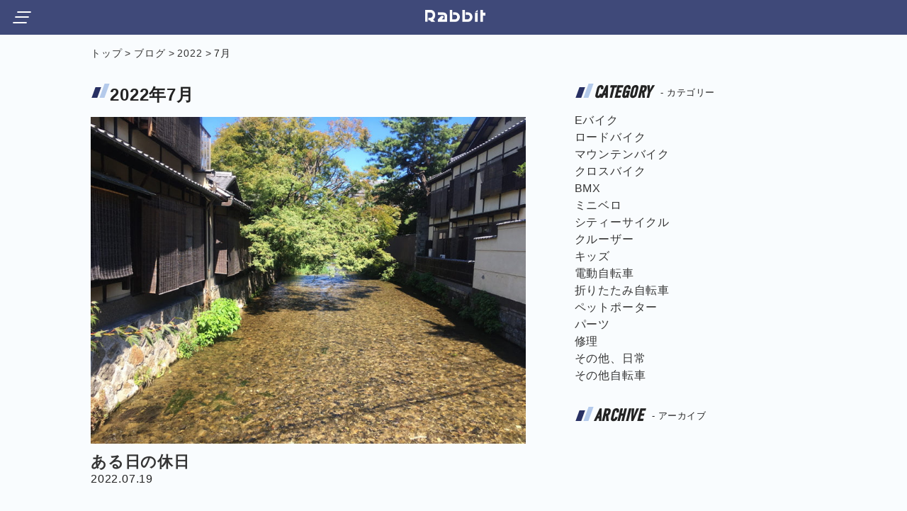

--- FILE ---
content_type: text/html; charset=UTF-8
request_url: https://csrabbit.com/blog/2022/07/
body_size: 10168
content:
<!DOCTYPE html>
<html lang="ja">
<head>
<!-- Global site tag (gtag.js) - Google Analytics -->
<script async src="https://www.googletagmanager.com/gtag/js?id=G-DKJT5C5YVD"></script>
<script>
window.dataLayer = window.dataLayer || [];
function gtag(){dataLayer.push(arguments);}
gtag('js', new Date());
gtag('config', 'G-DKJT5C5YVD');
</script>
<meta charset="UTF-8">
<meta name="viewport" content="width=device-width, initial-scale=1.0">
<link href="https://csrabbit.com/css/style.css" rel="stylesheet">
<link href="https://csrabbit.com/css/reset.css" rel="stylesheet">
<link href="https://csrabbit.com/blog/wp-content/themes/csrabbit/style.css" rel="stylesheet">
<link rel="stylesheet" href="https://use.typekit.net/tty0tik.css">
<script src="https://code.jquery.com/jquery-3.3.1.js"></script>
<script src="https://kit.fontawesome.com/c5c6df83c4.js" crossorigin="anonymous"></script>
<meta name='robots' content='max-image-preview:large' />
<link rel='dns-prefetch' href='//www.google.com' />
<style id='wp-img-auto-sizes-contain-inline-css' type='text/css'>
img:is([sizes=auto i],[sizes^="auto," i]){contain-intrinsic-size:3000px 1500px}
/*# sourceURL=wp-img-auto-sizes-contain-inline-css */
</style>
<style id='wp-emoji-styles-inline-css' type='text/css'>

	img.wp-smiley, img.emoji {
		display: inline !important;
		border: none !important;
		box-shadow: none !important;
		height: 1em !important;
		width: 1em !important;
		margin: 0 0.07em !important;
		vertical-align: -0.1em !important;
		background: none !important;
		padding: 0 !important;
	}
/*# sourceURL=wp-emoji-styles-inline-css */
</style>
<style id='wp-block-library-inline-css' type='text/css'>
:root{--wp-block-synced-color:#7a00df;--wp-block-synced-color--rgb:122,0,223;--wp-bound-block-color:var(--wp-block-synced-color);--wp-editor-canvas-background:#ddd;--wp-admin-theme-color:#007cba;--wp-admin-theme-color--rgb:0,124,186;--wp-admin-theme-color-darker-10:#006ba1;--wp-admin-theme-color-darker-10--rgb:0,107,160.5;--wp-admin-theme-color-darker-20:#005a87;--wp-admin-theme-color-darker-20--rgb:0,90,135;--wp-admin-border-width-focus:2px}@media (min-resolution:192dpi){:root{--wp-admin-border-width-focus:1.5px}}.wp-element-button{cursor:pointer}:root .has-very-light-gray-background-color{background-color:#eee}:root .has-very-dark-gray-background-color{background-color:#313131}:root .has-very-light-gray-color{color:#eee}:root .has-very-dark-gray-color{color:#313131}:root .has-vivid-green-cyan-to-vivid-cyan-blue-gradient-background{background:linear-gradient(135deg,#00d084,#0693e3)}:root .has-purple-crush-gradient-background{background:linear-gradient(135deg,#34e2e4,#4721fb 50%,#ab1dfe)}:root .has-hazy-dawn-gradient-background{background:linear-gradient(135deg,#faaca8,#dad0ec)}:root .has-subdued-olive-gradient-background{background:linear-gradient(135deg,#fafae1,#67a671)}:root .has-atomic-cream-gradient-background{background:linear-gradient(135deg,#fdd79a,#004a59)}:root .has-nightshade-gradient-background{background:linear-gradient(135deg,#330968,#31cdcf)}:root .has-midnight-gradient-background{background:linear-gradient(135deg,#020381,#2874fc)}:root{--wp--preset--font-size--normal:16px;--wp--preset--font-size--huge:42px}.has-regular-font-size{font-size:1em}.has-larger-font-size{font-size:2.625em}.has-normal-font-size{font-size:var(--wp--preset--font-size--normal)}.has-huge-font-size{font-size:var(--wp--preset--font-size--huge)}.has-text-align-center{text-align:center}.has-text-align-left{text-align:left}.has-text-align-right{text-align:right}.has-fit-text{white-space:nowrap!important}#end-resizable-editor-section{display:none}.aligncenter{clear:both}.items-justified-left{justify-content:flex-start}.items-justified-center{justify-content:center}.items-justified-right{justify-content:flex-end}.items-justified-space-between{justify-content:space-between}.screen-reader-text{border:0;clip-path:inset(50%);height:1px;margin:-1px;overflow:hidden;padding:0;position:absolute;width:1px;word-wrap:normal!important}.screen-reader-text:focus{background-color:#ddd;clip-path:none;color:#444;display:block;font-size:1em;height:auto;left:5px;line-height:normal;padding:15px 23px 14px;text-decoration:none;top:5px;width:auto;z-index:100000}html :where(.has-border-color){border-style:solid}html :where([style*=border-top-color]){border-top-style:solid}html :where([style*=border-right-color]){border-right-style:solid}html :where([style*=border-bottom-color]){border-bottom-style:solid}html :where([style*=border-left-color]){border-left-style:solid}html :where([style*=border-width]){border-style:solid}html :where([style*=border-top-width]){border-top-style:solid}html :where([style*=border-right-width]){border-right-style:solid}html :where([style*=border-bottom-width]){border-bottom-style:solid}html :where([style*=border-left-width]){border-left-style:solid}html :where(img[class*=wp-image-]){height:auto;max-width:100%}:where(figure){margin:0 0 1em}html :where(.is-position-sticky){--wp-admin--admin-bar--position-offset:var(--wp-admin--admin-bar--height,0px)}@media screen and (max-width:600px){html :where(.is-position-sticky){--wp-admin--admin-bar--position-offset:0px}}

/*# sourceURL=wp-block-library-inline-css */
</style><style id='global-styles-inline-css' type='text/css'>
:root{--wp--preset--aspect-ratio--square: 1;--wp--preset--aspect-ratio--4-3: 4/3;--wp--preset--aspect-ratio--3-4: 3/4;--wp--preset--aspect-ratio--3-2: 3/2;--wp--preset--aspect-ratio--2-3: 2/3;--wp--preset--aspect-ratio--16-9: 16/9;--wp--preset--aspect-ratio--9-16: 9/16;--wp--preset--color--black: #000000;--wp--preset--color--cyan-bluish-gray: #abb8c3;--wp--preset--color--white: #ffffff;--wp--preset--color--pale-pink: #f78da7;--wp--preset--color--vivid-red: #cf2e2e;--wp--preset--color--luminous-vivid-orange: #ff6900;--wp--preset--color--luminous-vivid-amber: #fcb900;--wp--preset--color--light-green-cyan: #7bdcb5;--wp--preset--color--vivid-green-cyan: #00d084;--wp--preset--color--pale-cyan-blue: #8ed1fc;--wp--preset--color--vivid-cyan-blue: #0693e3;--wp--preset--color--vivid-purple: #9b51e0;--wp--preset--gradient--vivid-cyan-blue-to-vivid-purple: linear-gradient(135deg,rgb(6,147,227) 0%,rgb(155,81,224) 100%);--wp--preset--gradient--light-green-cyan-to-vivid-green-cyan: linear-gradient(135deg,rgb(122,220,180) 0%,rgb(0,208,130) 100%);--wp--preset--gradient--luminous-vivid-amber-to-luminous-vivid-orange: linear-gradient(135deg,rgb(252,185,0) 0%,rgb(255,105,0) 100%);--wp--preset--gradient--luminous-vivid-orange-to-vivid-red: linear-gradient(135deg,rgb(255,105,0) 0%,rgb(207,46,46) 100%);--wp--preset--gradient--very-light-gray-to-cyan-bluish-gray: linear-gradient(135deg,rgb(238,238,238) 0%,rgb(169,184,195) 100%);--wp--preset--gradient--cool-to-warm-spectrum: linear-gradient(135deg,rgb(74,234,220) 0%,rgb(151,120,209) 20%,rgb(207,42,186) 40%,rgb(238,44,130) 60%,rgb(251,105,98) 80%,rgb(254,248,76) 100%);--wp--preset--gradient--blush-light-purple: linear-gradient(135deg,rgb(255,206,236) 0%,rgb(152,150,240) 100%);--wp--preset--gradient--blush-bordeaux: linear-gradient(135deg,rgb(254,205,165) 0%,rgb(254,45,45) 50%,rgb(107,0,62) 100%);--wp--preset--gradient--luminous-dusk: linear-gradient(135deg,rgb(255,203,112) 0%,rgb(199,81,192) 50%,rgb(65,88,208) 100%);--wp--preset--gradient--pale-ocean: linear-gradient(135deg,rgb(255,245,203) 0%,rgb(182,227,212) 50%,rgb(51,167,181) 100%);--wp--preset--gradient--electric-grass: linear-gradient(135deg,rgb(202,248,128) 0%,rgb(113,206,126) 100%);--wp--preset--gradient--midnight: linear-gradient(135deg,rgb(2,3,129) 0%,rgb(40,116,252) 100%);--wp--preset--font-size--small: 13px;--wp--preset--font-size--medium: 20px;--wp--preset--font-size--large: 36px;--wp--preset--font-size--x-large: 42px;--wp--preset--spacing--20: 0.44rem;--wp--preset--spacing--30: 0.67rem;--wp--preset--spacing--40: 1rem;--wp--preset--spacing--50: 1.5rem;--wp--preset--spacing--60: 2.25rem;--wp--preset--spacing--70: 3.38rem;--wp--preset--spacing--80: 5.06rem;--wp--preset--shadow--natural: 6px 6px 9px rgba(0, 0, 0, 0.2);--wp--preset--shadow--deep: 12px 12px 50px rgba(0, 0, 0, 0.4);--wp--preset--shadow--sharp: 6px 6px 0px rgba(0, 0, 0, 0.2);--wp--preset--shadow--outlined: 6px 6px 0px -3px rgb(255, 255, 255), 6px 6px rgb(0, 0, 0);--wp--preset--shadow--crisp: 6px 6px 0px rgb(0, 0, 0);}:where(.is-layout-flex){gap: 0.5em;}:where(.is-layout-grid){gap: 0.5em;}body .is-layout-flex{display: flex;}.is-layout-flex{flex-wrap: wrap;align-items: center;}.is-layout-flex > :is(*, div){margin: 0;}body .is-layout-grid{display: grid;}.is-layout-grid > :is(*, div){margin: 0;}:where(.wp-block-columns.is-layout-flex){gap: 2em;}:where(.wp-block-columns.is-layout-grid){gap: 2em;}:where(.wp-block-post-template.is-layout-flex){gap: 1.25em;}:where(.wp-block-post-template.is-layout-grid){gap: 1.25em;}.has-black-color{color: var(--wp--preset--color--black) !important;}.has-cyan-bluish-gray-color{color: var(--wp--preset--color--cyan-bluish-gray) !important;}.has-white-color{color: var(--wp--preset--color--white) !important;}.has-pale-pink-color{color: var(--wp--preset--color--pale-pink) !important;}.has-vivid-red-color{color: var(--wp--preset--color--vivid-red) !important;}.has-luminous-vivid-orange-color{color: var(--wp--preset--color--luminous-vivid-orange) !important;}.has-luminous-vivid-amber-color{color: var(--wp--preset--color--luminous-vivid-amber) !important;}.has-light-green-cyan-color{color: var(--wp--preset--color--light-green-cyan) !important;}.has-vivid-green-cyan-color{color: var(--wp--preset--color--vivid-green-cyan) !important;}.has-pale-cyan-blue-color{color: var(--wp--preset--color--pale-cyan-blue) !important;}.has-vivid-cyan-blue-color{color: var(--wp--preset--color--vivid-cyan-blue) !important;}.has-vivid-purple-color{color: var(--wp--preset--color--vivid-purple) !important;}.has-black-background-color{background-color: var(--wp--preset--color--black) !important;}.has-cyan-bluish-gray-background-color{background-color: var(--wp--preset--color--cyan-bluish-gray) !important;}.has-white-background-color{background-color: var(--wp--preset--color--white) !important;}.has-pale-pink-background-color{background-color: var(--wp--preset--color--pale-pink) !important;}.has-vivid-red-background-color{background-color: var(--wp--preset--color--vivid-red) !important;}.has-luminous-vivid-orange-background-color{background-color: var(--wp--preset--color--luminous-vivid-orange) !important;}.has-luminous-vivid-amber-background-color{background-color: var(--wp--preset--color--luminous-vivid-amber) !important;}.has-light-green-cyan-background-color{background-color: var(--wp--preset--color--light-green-cyan) !important;}.has-vivid-green-cyan-background-color{background-color: var(--wp--preset--color--vivid-green-cyan) !important;}.has-pale-cyan-blue-background-color{background-color: var(--wp--preset--color--pale-cyan-blue) !important;}.has-vivid-cyan-blue-background-color{background-color: var(--wp--preset--color--vivid-cyan-blue) !important;}.has-vivid-purple-background-color{background-color: var(--wp--preset--color--vivid-purple) !important;}.has-black-border-color{border-color: var(--wp--preset--color--black) !important;}.has-cyan-bluish-gray-border-color{border-color: var(--wp--preset--color--cyan-bluish-gray) !important;}.has-white-border-color{border-color: var(--wp--preset--color--white) !important;}.has-pale-pink-border-color{border-color: var(--wp--preset--color--pale-pink) !important;}.has-vivid-red-border-color{border-color: var(--wp--preset--color--vivid-red) !important;}.has-luminous-vivid-orange-border-color{border-color: var(--wp--preset--color--luminous-vivid-orange) !important;}.has-luminous-vivid-amber-border-color{border-color: var(--wp--preset--color--luminous-vivid-amber) !important;}.has-light-green-cyan-border-color{border-color: var(--wp--preset--color--light-green-cyan) !important;}.has-vivid-green-cyan-border-color{border-color: var(--wp--preset--color--vivid-green-cyan) !important;}.has-pale-cyan-blue-border-color{border-color: var(--wp--preset--color--pale-cyan-blue) !important;}.has-vivid-cyan-blue-border-color{border-color: var(--wp--preset--color--vivid-cyan-blue) !important;}.has-vivid-purple-border-color{border-color: var(--wp--preset--color--vivid-purple) !important;}.has-vivid-cyan-blue-to-vivid-purple-gradient-background{background: var(--wp--preset--gradient--vivid-cyan-blue-to-vivid-purple) !important;}.has-light-green-cyan-to-vivid-green-cyan-gradient-background{background: var(--wp--preset--gradient--light-green-cyan-to-vivid-green-cyan) !important;}.has-luminous-vivid-amber-to-luminous-vivid-orange-gradient-background{background: var(--wp--preset--gradient--luminous-vivid-amber-to-luminous-vivid-orange) !important;}.has-luminous-vivid-orange-to-vivid-red-gradient-background{background: var(--wp--preset--gradient--luminous-vivid-orange-to-vivid-red) !important;}.has-very-light-gray-to-cyan-bluish-gray-gradient-background{background: var(--wp--preset--gradient--very-light-gray-to-cyan-bluish-gray) !important;}.has-cool-to-warm-spectrum-gradient-background{background: var(--wp--preset--gradient--cool-to-warm-spectrum) !important;}.has-blush-light-purple-gradient-background{background: var(--wp--preset--gradient--blush-light-purple) !important;}.has-blush-bordeaux-gradient-background{background: var(--wp--preset--gradient--blush-bordeaux) !important;}.has-luminous-dusk-gradient-background{background: var(--wp--preset--gradient--luminous-dusk) !important;}.has-pale-ocean-gradient-background{background: var(--wp--preset--gradient--pale-ocean) !important;}.has-electric-grass-gradient-background{background: var(--wp--preset--gradient--electric-grass) !important;}.has-midnight-gradient-background{background: var(--wp--preset--gradient--midnight) !important;}.has-small-font-size{font-size: var(--wp--preset--font-size--small) !important;}.has-medium-font-size{font-size: var(--wp--preset--font-size--medium) !important;}.has-large-font-size{font-size: var(--wp--preset--font-size--large) !important;}.has-x-large-font-size{font-size: var(--wp--preset--font-size--x-large) !important;}
/*# sourceURL=global-styles-inline-css */
</style>

<style id='classic-theme-styles-inline-css' type='text/css'>
/*! This file is auto-generated */
.wp-block-button__link{color:#fff;background-color:#32373c;border-radius:9999px;box-shadow:none;text-decoration:none;padding:calc(.667em + 2px) calc(1.333em + 2px);font-size:1.125em}.wp-block-file__button{background:#32373c;color:#fff;text-decoration:none}
/*# sourceURL=/wp-includes/css/classic-themes.min.css */
</style>
<link rel="https://api.w.org/" href="https://csrabbit.com/blog/wp-json/" /><link rel="EditURI" type="application/rsd+xml" title="RSD" href="https://csrabbit.com/blog/xmlrpc.php?rsd" />
<meta name="generator" content="WordPress 6.9" />
<link rel="icon" href="https://csrabbit.com/blog/wp-content/uploads/2021/02/cropped-icon-512x512-1-32x32.png" sizes="32x32" />
<link rel="icon" href="https://csrabbit.com/blog/wp-content/uploads/2021/02/cropped-icon-512x512-1-192x192.png" sizes="192x192" />
<link rel="apple-touch-icon" href="https://csrabbit.com/blog/wp-content/uploads/2021/02/cropped-icon-512x512-1-180x180.png" />
<meta name="msapplication-TileImage" content="https://csrabbit.com/blog/wp-content/uploads/2021/02/cropped-icon-512x512-1-270x270.png" />
</head>
<body class="blog-body"><header class="header">
<div class="header_inner">
<div id="open_nav">
<div class="toggle">
<span class="menu_top"></span>
<span class="menu_mid"></span>
<span class="menu_btm"></span>
</div>
</div>
<h1 class="logo"><a href="/">宝塚市小林にある自転車屋サイクルショップ ラビット</a></h1>
<div class="space"></div>
</div>
<!--<div class="breaking_news"><p>【お盆休み】8/11~8/13まで臨時休業致します</p></div>-->
<nav id="nav">
<ul class="hidden">
<li><a href="https://csrabbit.com/sec_aboutus.php">ABOUT US<br><span>ラビットについて</span></a></li>
<li><a href="https://csrabbit.com/sec_staff.php">STAFF INTRODUCTION<br><span>スタッフ紹介</span></a></li>
<li><a href="https://csrabbit.com/blog">BLOG<br><span>ブログ</span></a></li>
<li><a href="https://csrabbit.com/sec_bikes.php">BIKES<br><span>在庫一覧</span></a></li>
<li><a href="https://csrabbit.com/sec_build.php">BUILD A BIKE<br><span>組み立てについて</span></a></li>
<li><a href="https://csrabbit.com/sec_location.php">LOCATION<br><span>店舗情報</span></a></li>
</ul>
</nav>
</header>




<section id="blog-archive"><div class="sec_wrap">
<div class="bread"><ul itemscope itemtype="https://schema.org/BreadcrumbList" class="breadcrumbs"><li><a href="https://csrabbit.com/">トップ</a></li><li itemprop="itemListElement" itemscope itemtype="https://schema.org/ListItem"><a itemprop="item" href="https://csrabbit.com/blog/"><span itemprop="name">ブログ</span></a><meta itemprop="position" content="1" /></li><li itemprop="itemListElement" itemscope itemtype="https://schema.org/ListItem"><a itemprop="item" href="https://csrabbit.com/blog/2022/"><span itemprop="name">2022</span></a><meta itemprop="position" content="2" /></li><li itemprop="itemListElement" itemscope itemtype="https://schema.org/ListItem"><span itemprop="name">7月</span><meta itemprop="position" content="3" /></li></ul></nav>
</div>
<div class="blog-wrapper">
  <div class="blog-wrap">
    <div class="blog-set">
      <main class="main category">
        <section class="new-posts-top">
          <div class="new-post">
          <div class="blog-head-wrapper">
            <h2 class="blog-head blog-tit">2022年7月</h2>
          </div>
                      <a href="https://csrabbit.com/blog/off_220718/"><img src="https://csrabbit.com/blog/wp-content/uploads/2022/07/S__87736351.jpg" alt="ある日の休日" class="image"></a>
            <div class="post-content-wrap">
            <div class="blog-title-wrap">
              <a href="https://csrabbit.com/blog/off_220718/"><h3 class="blog-title">ある日の休日</h3></a>
              <p>2022.07.19</p>
            </div>
            <p></p>
            </div>
                        <a href="https://csrabbit.com/blog/giant-idiom-2-red/"><img src="https://csrabbit.com/blog/wp-content/uploads/2022/07/S__194068531.jpg" alt="GIANT IDIOM 2 / ジャイアント イディオム 2 レッド" class="image"></a>
            <div class="post-content-wrap">
            <div class="blog-title-wrap">
              <a href="https://csrabbit.com/blog/giant-idiom-2-red/"><h3 class="blog-title">GIANT IDIOM 2 / ジャイアント イディオム 2 レッド</h3></a>
              <p>2022.07.17</p>
            </div>
            <p>高い走行性能で「小径ロードバイク」というジャンルを確立した「イディオム」シリーズの第２世代！ GIA <a class="read-more" href="https://csrabbit.com/blog/giant-idiom-2-red/"> &#8230;もっと読む</a></p>
            </div>
                        <a href="https://csrabbit.com/blog/giant-escape-r3-s-size-2/"><img src="https://csrabbit.com/blog/wp-content/uploads/2022/07/giant_escape_r3_1.jpg" alt="GIANT ESCAPE R3 S size / ジャイアント エスケープ R3 Sサイズ" class="image"></a>
            <div class="post-content-wrap">
            <div class="blog-title-wrap">
              <a href="https://csrabbit.com/blog/giant-escape-r3-s-size-2/"><h3 class="blog-title">GIANT ESCAPE R3 S size / ジャイアント エスケープ R3 Sサイズ</h3></a>
              <p>2022.07.15</p>
            </div>
            <p>クロスバイクのベストセラー！ GIANT ESCAPE R3 S size / ジャイアント エスケ <a class="read-more" href="https://csrabbit.com/blog/giant-escape-r3-s-size-2/"> &#8230;もっと読む</a></p>
            </div>
                        <a href="https://csrabbit.com/blog/fantic-issimo/"><img src="https://csrabbit.com/blog/wp-content/uploads/2022/07/S__191692961.jpg" alt="FANTIC ISSIMO / ファンティック イッシモ" class="image"></a>
            <div class="post-content-wrap">
            <div class="blog-title-wrap">
              <a href="https://csrabbit.com/blog/fantic-issimo/"><h3 class="blog-title">FANTIC ISSIMO / ファンティック イッシモ</h3></a>
              <p>2022.07.02</p>
            </div>
            <p>BAFANG M500モーターから最大出力250w最大トルク８０Ｎm 低重心のアルミダイキャストフレ <a class="read-more" href="https://csrabbit.com/blog/fantic-issimo/"> &#8230;もっと読む</a></p>
            </div>
                        <a href="https://csrabbit.com/blog/yamaha-ypj-crosscore-rc/"><img src="https://csrabbit.com/blog/wp-content/uploads/2022/07/S__191692901.jpg" alt="YAMAHA YPJ CROSSCORE RC / ヤマハ YPJ クロスコア RC" class="image"></a>
            <div class="post-content-wrap">
            <div class="blog-title-wrap">
              <a href="https://csrabbit.com/blog/yamaha-ypj-crosscore-rc/"><h3 class="blog-title">YAMAHA YPJ CROSSCORE RC / ヤマハ YPJ クロスコア RC</h3></a>
              <p>2022.07.02</p>
            </div>
            <p>御成約車！ YAMAHA YPJ CROSSCORE RC / ヤマハ YPJ クロスコア RC ミ <a class="read-more" href="https://csrabbit.com/blog/yamaha-ypj-crosscore-rc/"> &#8230;もっと読む</a></p>
            </div>
                      </div>
        </section>
        <nav>
          <ul class="pager">
                              <li id="pagerNext" class="pager-next"><a href="https://csrabbit.com/blog/2022/07/page/2/" >NEXT ></a></li>
                    </ul>
        </nav>
      </main>
      <div class="sub-menu">
      <section class="cat">
  <div class="blog-head-wrapper"><h2 class="blog-head">CATEGORY<span class="blog-head-jp"> - カテゴリー</span></h2></div>
      <li id="nav_menu-2" class="widget widget_nav_menu"><div class="menu-cat-container"><ul id="menu-cat" class="menu"><li id="menu-item-643" class="menu-item menu-item-type-taxonomy menu-item-object-category menu-item-643"><a href="https://csrabbit.com/blog/category/ebike/">Eバイク</a></li>
<li id="menu-item-653" class="menu-item menu-item-type-taxonomy menu-item-object-category menu-item-653"><a href="https://csrabbit.com/blog/category/load/">ロードバイク</a></li>
<li id="menu-item-651" class="menu-item menu-item-type-taxonomy menu-item-object-category menu-item-651"><a href="https://csrabbit.com/blog/category/mtb/">マウンテンバイク</a></li>
<li id="menu-item-646" class="menu-item menu-item-type-taxonomy menu-item-object-category menu-item-646"><a href="https://csrabbit.com/blog/category/cross/">クロスバイク</a></li>
<li id="menu-item-642" class="menu-item menu-item-type-taxonomy menu-item-object-category menu-item-642"><a href="https://csrabbit.com/blog/category/bmx/">BMX</a></li>
<li id="menu-item-652" class="menu-item menu-item-type-taxonomy menu-item-object-category menu-item-652"><a href="https://csrabbit.com/blog/category/minivelo/">ミニベロ</a></li>
<li id="menu-item-647" class="menu-item menu-item-type-taxonomy menu-item-object-category menu-item-647"><a href="https://csrabbit.com/blog/category/city/">シティーサイクル</a></li>
<li id="menu-item-645" class="menu-item menu-item-type-taxonomy menu-item-object-category menu-item-645"><a href="https://csrabbit.com/blog/category/cruiser/">クルーザー</a></li>
<li id="menu-item-644" class="menu-item menu-item-type-taxonomy menu-item-object-category menu-item-644"><a href="https://csrabbit.com/blog/category/kids/">キッズ</a></li>
<li id="menu-item-878" class="menu-item menu-item-type-taxonomy menu-item-object-category menu-item-878"><a href="https://csrabbit.com/blog/category/electric-bicycle/">電動自転車</a></li>
<li id="menu-item-655" class="menu-item menu-item-type-taxonomy menu-item-object-category menu-item-655"><a href="https://csrabbit.com/blog/category/folding/">折りたたみ自転車</a></li>
<li id="menu-item-877" class="menu-item menu-item-type-taxonomy menu-item-object-category menu-item-877"><a href="https://csrabbit.com/blog/category/pet-porter/">ペットポーター</a></li>
<li id="menu-item-650" class="menu-item menu-item-type-taxonomy menu-item-object-category menu-item-650"><a href="https://csrabbit.com/blog/category/parts/">パーツ</a></li>
<li id="menu-item-654" class="menu-item menu-item-type-taxonomy menu-item-object-category menu-item-654"><a href="https://csrabbit.com/blog/category/repair/">修理</a></li>
<li id="menu-item-648" class="menu-item menu-item-type-taxonomy menu-item-object-category menu-item-648"><a href="https://csrabbit.com/blog/category/day/">その他、日常</a></li>
<li id="menu-item-649" class="menu-item menu-item-type-taxonomy menu-item-object-category menu-item-649"><a href="https://csrabbit.com/blog/category/others/">その他自転車</a></li>
</ul></div></li>
  </section>
<section class="archive">
  <div class="blog-head-wrapper"><h2 class="blog-head">ARCHIVE<span class="blog-head-jp"> - アーカイブ</span></h2></div>
      <ul class="menu">
          </ul>
  </section>      </div>
    </div>
  </div>
  </div>
</div>
</section>
<section>
<div class="location">
	<div class="location_inner">
	<div class="tit_wrapper js_fadein"><span class="tit"></span><h2 class="tit_location">LOCATION</h2></div>
	<iframe class="js_fadein" src="https://www.google.com/maps/embed?pb=!1m18!1m12!1m3!1d3276.715286508522!2d135.35671971523465!3d34.787942180412216!2m3!1f0!2f0!3f0!3m2!1i1024!2i768!4f13.1!3m3!1m2!1s0x6000f3f26ee43e39%3A0x4dd15f0cd0f577f5!2z44K144Kk44Kv44Or44K344On44OD44OX44O744Op44OT44OD44OI!5e0!3m2!1sja!2sjp!4v1601653905046!5m2!1sja!2sjp" width="400" height="500" frameborder="0" style="border:0;" allowfullscreen="" aria-hidden="false" tabindex="0"></iframe>
	<div class="desc_table">
	<div class="lcn_pc">
	<ul class="js_fadein">
	<li><address>〒665-0045</address></li>
	<li><address>兵庫県宝塚市光明町29-1</address></li>
	</ul>
	<table class="js_fadein">
	<tbody>
	<tr><td>営業時間</td><td class="td_rgt">10:00 - 19:00</td></tr>
	<tr><td>定休日</td><td class="td_rgt">火曜・水曜</td></tr>
	<tr><td>TEL</td><td class="td_rgt"><a href="tel:0797748709">0797-74-8709</a></td></tr>
	</tbody>
	</table>
	</div>
	<div class="lcn_pc">
	<p class="js_fadein">キャッシュレス決済対応</p>
	<p class="logo_marks js_fadein"><a href="https://paypay.ne.jp/"><img src="/images/paypay.png" alt="paypay"></a><a href="https://www.merpay.com/"><img src="/images/merpay.png" alt="merpay"></a><a href="https://aupay.wallet.auone.jp/"><img src="/images/aupay.png" alt="au pay"></a><a href="https://service.smt.docomo.ne.jp/keitai_payment/"><img src="/images/dharai.png" alt="d払い"></a></p>
	</div>
	</div>
	</div>
</div>
</section><section>
<div class="maker">
	<!-- <h2 class="tit_maker js_fadein">取扱メーカー</h2> -->
	<ul>
	<li class="js_fadein"><a href="https://cycle.panasonic.com/"><img src="/images/Panasonic_logo.jpg" alt="パナソニック 電動自転車"></a></li>
	<li class="js_fadein"><a href="https://www.yamaha-motor.co.jp/pas/"><img src="/images/yamaha_logo.jpg" alt="ヤマハ 電動自転車"></a></li>
	<li class="js_fadein"><a href="https://www.bscycle.co.jp/"><img src="/images/bridgestone_logo.jpg" alt="ブリヂストン 電動自転車"></a></li>
	<li class="js_fadein"><a href="https://www.miyatabike.com/"><img src="/images/miyata_logo.jpg" alt="ミヤタ eバイク"></a></li>
	<li class="js_fadein"><a href="https://www.maruishi-cycle.com/"><img src="/images/maruishi_logo.jpg" alt="マルイシサイクル"></a></li>
	<li class="js_fadein"><a href="https://www.giant.co.jp/"><img src="/images/giant_logo.jpg" alt="ジャイアント ロードバイク マウンテンバイク"></a></li>
	<li class="js_fadein"><a href="http://www.job-cycles.com/gios/index.html"><img src="/images/gios_logo.jpg" alt="ジオス"></a></li>
	<li class="js_fadein"><a href="http://www.job-cycles.com/basso/"><img src="/images/basso_logo.jpg" alt="バッソ"></a></li>
	<li class="js_fadein"><a href="https://www.riteway-jp.com/bicycle/gt/"><img src="/images/gt_logo.jpg" alt="ジーティー"></a></li>
	<li class="js_fadein"><a href="https://www.riteway-jp.com/bicycle/felt/"><img src="/images/felt_logo.jpg" alt="フェルト"></a></li>
	<li class="js_fadein"><a href="https://tsss.co.jp/web/"><img src="/images/testach_logo.jpg" alt="テスタッチ"></a></li>
	<li class="js_fadein"><a href="https://toyoframe.com/"><img src="/images/toyoframe_logo.jpg" alt="東洋フレーム"></a></li>
	<li class="js_fadein"><a href="https://www.eurosports.co.jp/index.html"><img src="/images/look_logo.jpg" alt="ルック"></a></li>
	<li class="js_fadein"><a href="https://www.khsjapan.com/"><img src="/images/khs_logo.jpg" alt="ケーエイチエス"></a></li>
	<li class="js_fadein"><a href="http://www.xds-japan.com/"><img src="/images/xds_logo.jpg" alt="エックスディーエス"></a></li>
	<li class="js_fadein"><a href="https://www.schwinn-jpn.com/"><img src="/images/schwinn_logo.jpg" alt="シュウィン"></a></li>
	<li class="js_fadein"><a href="http://araya-rinkai.jp/"><img src="/images/araya_logo.jpg" alt="アラヤ"></a></li>
	<li class="js_fadein"><a href="https://esr-bicycle.jp/"><img src="/images/esr_logo.jpg" alt="イーエスアール"></a></li>
	<li class="js_fadein"><a href="https://centurion-bikes.jp/"><img src="/images/centurion_logo.jpg" alt="センチュリオン"></a></li>
	<li class="js_fadein"><a href="http://www.raleigh.jp/"><img src="/images/raleigh_logo.jpg" alt="ラレー"></a></li>
	<li class="js_fadein"><a href="https://www.riteway-jp.com/bicycle/riteway/"><img src="/images/riteway.jpg" alt="ライトウェイ"></a></li>
	<li class="js_fadein"><a href="https://khodaa-bloom.com/"><img src="/images/khodaa_bloom_logo.jpg" alt="コーダーブルーム"></a></li>
	<li class="js_fadein"><a href="https://www.polygonbikes.com/"><img src="/images/polygon_logo.jpg" alt="ポリゴン"></a></li>
	<li class="js_fadein"><a href="https://fantic-ebike.jp/"><img src="/images/fantic_logo.jpg" alt="ファンティック"></a></li>
	<li class="js_fadein"><a href="https://www.benellibike.jp/"><img src="/images/benelli_logo.jpg" alt="ベネッリ"></a></li>
	<li class="js_fadein"><a href="https://jykkjapan.com/products/bmx-brand/motelworks/"><img src="/images/motel_logo.jpg" alt="モーテルワークス"></a></li>
	<li class="js_fadein"><a href="https://www.dahon.jp/"><img src="/images/dahon_logo.jpg" alt="ダホン"></a></li>
	<li class="js_fadein"><a href="https://tallorderbmx.com/"><img src="/images/tallorder_logo.jpg" alt="テールオーダー"></a></li>
	<li class="js_fadein"><a href="https://besv.jp/"><img src="/images/besv_logo.png" alt="ベスビー ジャパン"></a></li>
	<li></li>
	</ul>
	<p class="js_fadein">etc.</p>
</div>
</section><footer class="footer">
	<div class="inner js_fadein">
	<a href="/"><img src="/images/rabbit_logo.png" alt="cycleshop rabbit"></a>
	<ul>
		<li><a href="https://csrabbit.com/sec_aboutus.php">ラビットについて</a></li>
		<li><a href="https://csrabbit.com/sec_staff.php">スタッフ紹介</a></li>
		<li><a href="https://csrabbit.com/blog">ブログ</a></li>
		<li><a href="https://csrabbit.com/sec_repair.php">修理工賃</a></li>
		<li><a href="https://csrabbit.com/sec_build.php">組立てについて</a></li>
		<li><a href="https://csrabbit.com/sec_bikes.php">在庫一覧</a></li>
		<li><a href="https://csrabbit.com/sec_location.php">店舗情報</a></li>
	</ul>
	<p class="copyright">
		©︎ 2020 cycleshop Rabbit
	</p>
	</div>
</footer><script>
	$(document).ready(function(){
		$('#open_nav').on('click', function(){
			$('#nav ul').fadeToggle(300);
			$('#nav ul').toggleClass('hidden');
			$('.toggle').toggleClass('close_btn');
			$('.sns_btn li a').toggleClass('menu_sns');
		});
	});
</script>
<script>
	'use strict';
	function show() {
                    
  let element = document.getElementsByClassName('js_fadein');
  if(!element) return; 
                      
  let showTiming = window.innerHeight > 300 ? 200 : 80; 
  let scrollY = window.pageYOffset; 
  let windowH = window.innerHeight; 
                    
  for(let i=0;i<element.length;i++) { 
    let elemClientRect = element[i].getBoundingClientRect(); 
    let elemY = scrollY + elemClientRect.top; 
    if(scrollY + windowH - showTiming > elemY) {
      element[i].classList.add('is_show');
    } else if(scrollY + windowH < elemY) {

      element[i].classList.remove('is_show');
    }
  }
}
show();
window.addEventListener('scroll', show);
</script>
<script>
(function() {
  const image = document.querySelectorAll('.img-wrap');
  
  const observer = new IntersectionObserver(function(entries) {
    entries.forEach(function(entry) {
      if (entry.intersectionRatio > 0) {
        entry.target.classList.add('img-animation');
      } else {
        entry.target.classList.remove('img-animation');
      }
    });
  });
  
  Array.prototype.forEach.call(image, function(img) {
    observer.observe(img);
  });
})();
</script>
<noscript>
  <style>
    .jsfadein {
      opacity: 1;
      visibility: visible;
      transform: translateY(0px);
    }
  </style>
</noscript><script src="https://csrabbit.com/blog/wp-content/themes/csrabbit/myPager.js"></script>
<script type="speculationrules">
{"prefetch":[{"source":"document","where":{"and":[{"href_matches":"/blog/*"},{"not":{"href_matches":["/blog/wp-*.php","/blog/wp-admin/*","/blog/wp-content/uploads/*","/blog/wp-content/*","/blog/wp-content/plugins/*","/blog/wp-content/themes/csrabbit/*","/blog/*\\?(.+)"]}},{"not":{"selector_matches":"a[rel~=\"nofollow\"]"}},{"not":{"selector_matches":".no-prefetch, .no-prefetch a"}}]},"eagerness":"conservative"}]}
</script>
<script type="text/javascript" id="google-invisible-recaptcha-js-before">
/* <![CDATA[ */
var renderInvisibleReCaptcha = function() {

    for (var i = 0; i < document.forms.length; ++i) {
        var form = document.forms[i];
        var holder = form.querySelector('.inv-recaptcha-holder');

        if (null === holder) continue;
		holder.innerHTML = '';

         (function(frm){
			var cf7SubmitElm = frm.querySelector('.wpcf7-submit');
            var holderId = grecaptcha.render(holder,{
                'sitekey': '6Lc4k1gaAAAAAFzRiW6QA4V__mohOJzFqAyRMBeM', 'size': 'invisible', 'badge' : 'bottomright',
                'callback' : function (recaptchaToken) {
					if((null !== cf7SubmitElm) && (typeof jQuery != 'undefined')){jQuery(frm).submit();grecaptcha.reset(holderId);return;}
					 HTMLFormElement.prototype.submit.call(frm);
                },
                'expired-callback' : function(){grecaptcha.reset(holderId);}
            });

			if(null !== cf7SubmitElm && (typeof jQuery != 'undefined') ){
				jQuery(cf7SubmitElm).off('click').on('click', function(clickEvt){
					clickEvt.preventDefault();
					grecaptcha.execute(holderId);
				});
			}
			else
			{
				frm.onsubmit = function (evt){evt.preventDefault();grecaptcha.execute(holderId);};
			}


        })(form);
    }
};

//# sourceURL=google-invisible-recaptcha-js-before
/* ]]> */
</script>
<script type="text/javascript" async defer src="https://www.google.com/recaptcha/api.js?onload=renderInvisibleReCaptcha&amp;render=explicit" id="google-invisible-recaptcha-js"></script>
<script id="wp-emoji-settings" type="application/json">
{"baseUrl":"https://s.w.org/images/core/emoji/17.0.2/72x72/","ext":".png","svgUrl":"https://s.w.org/images/core/emoji/17.0.2/svg/","svgExt":".svg","source":{"concatemoji":"https://csrabbit.com/blog/wp-includes/js/wp-emoji-release.min.js?ver=6.9"}}
</script>
<script type="module">
/* <![CDATA[ */
/*! This file is auto-generated */
const a=JSON.parse(document.getElementById("wp-emoji-settings").textContent),o=(window._wpemojiSettings=a,"wpEmojiSettingsSupports"),s=["flag","emoji"];function i(e){try{var t={supportTests:e,timestamp:(new Date).valueOf()};sessionStorage.setItem(o,JSON.stringify(t))}catch(e){}}function c(e,t,n){e.clearRect(0,0,e.canvas.width,e.canvas.height),e.fillText(t,0,0);t=new Uint32Array(e.getImageData(0,0,e.canvas.width,e.canvas.height).data);e.clearRect(0,0,e.canvas.width,e.canvas.height),e.fillText(n,0,0);const a=new Uint32Array(e.getImageData(0,0,e.canvas.width,e.canvas.height).data);return t.every((e,t)=>e===a[t])}function p(e,t){e.clearRect(0,0,e.canvas.width,e.canvas.height),e.fillText(t,0,0);var n=e.getImageData(16,16,1,1);for(let e=0;e<n.data.length;e++)if(0!==n.data[e])return!1;return!0}function u(e,t,n,a){switch(t){case"flag":return n(e,"\ud83c\udff3\ufe0f\u200d\u26a7\ufe0f","\ud83c\udff3\ufe0f\u200b\u26a7\ufe0f")?!1:!n(e,"\ud83c\udde8\ud83c\uddf6","\ud83c\udde8\u200b\ud83c\uddf6")&&!n(e,"\ud83c\udff4\udb40\udc67\udb40\udc62\udb40\udc65\udb40\udc6e\udb40\udc67\udb40\udc7f","\ud83c\udff4\u200b\udb40\udc67\u200b\udb40\udc62\u200b\udb40\udc65\u200b\udb40\udc6e\u200b\udb40\udc67\u200b\udb40\udc7f");case"emoji":return!a(e,"\ud83e\u1fac8")}return!1}function f(e,t,n,a){let r;const o=(r="undefined"!=typeof WorkerGlobalScope&&self instanceof WorkerGlobalScope?new OffscreenCanvas(300,150):document.createElement("canvas")).getContext("2d",{willReadFrequently:!0}),s=(o.textBaseline="top",o.font="600 32px Arial",{});return e.forEach(e=>{s[e]=t(o,e,n,a)}),s}function r(e){var t=document.createElement("script");t.src=e,t.defer=!0,document.head.appendChild(t)}a.supports={everything:!0,everythingExceptFlag:!0},new Promise(t=>{let n=function(){try{var e=JSON.parse(sessionStorage.getItem(o));if("object"==typeof e&&"number"==typeof e.timestamp&&(new Date).valueOf()<e.timestamp+604800&&"object"==typeof e.supportTests)return e.supportTests}catch(e){}return null}();if(!n){if("undefined"!=typeof Worker&&"undefined"!=typeof OffscreenCanvas&&"undefined"!=typeof URL&&URL.createObjectURL&&"undefined"!=typeof Blob)try{var e="postMessage("+f.toString()+"("+[JSON.stringify(s),u.toString(),c.toString(),p.toString()].join(",")+"));",a=new Blob([e],{type:"text/javascript"});const r=new Worker(URL.createObjectURL(a),{name:"wpTestEmojiSupports"});return void(r.onmessage=e=>{i(n=e.data),r.terminate(),t(n)})}catch(e){}i(n=f(s,u,c,p))}t(n)}).then(e=>{for(const n in e)a.supports[n]=e[n],a.supports.everything=a.supports.everything&&a.supports[n],"flag"!==n&&(a.supports.everythingExceptFlag=a.supports.everythingExceptFlag&&a.supports[n]);var t;a.supports.everythingExceptFlag=a.supports.everythingExceptFlag&&!a.supports.flag,a.supports.everything||((t=a.source||{}).concatemoji?r(t.concatemoji):t.wpemoji&&t.twemoji&&(r(t.twemoji),r(t.wpemoji)))});
//# sourceURL=https://csrabbit.com/blog/wp-includes/js/wp-emoji-loader.min.js
/* ]]> */
</script>
</body>
</html>
<!-- Dynamic page generated in 0.147 seconds. -->
<!-- Cached page generated by WP-Super-Cache on 2026-01-22 04:28:17 -->

<!-- Compression = gzip -->

--- FILE ---
content_type: text/css
request_url: https://csrabbit.com/css/style.css
body_size: 23649
content:
@charset "UTF-8";
/* CSS Document */

*{
    padding: 0;
	box-sizing: border-box;
}
*, body{
	margin: 0;
}
html{
	height: 100%;
	color: #232323;
	font-size:62.5%;
	font-family: din-condensed, sans-serif;
	font-weight: 400;
	font-style: normal;
}
a:hover,.bikes .category li:hover,
.bike_list .pop_list:hover, .sns_btn li a:hover{
	opacity: 0.5;
	transition: .5s;
}
#loading{
  /* 画面一杯にローディング画面を広げる */
  height: 100%;
  width: 100%;
  background: #3F4979;
  position: fixed;
  top: 0px;
  left: 0px;
  z-index: 100;
  /* flexboxを使ってローディングアイコンを画面の中央に寄せる */
  display: -webkit-box;
  display: -ms-flexbox;
  display: flex;
  -webkit-box-pack: center;
  -ms-flex-pack: center;
  justify-content: center;
  -webkit-box-align: center;
  -ms-flex-align: center;
  align-items: center;
}

.fa-bicycle{
	width: 10rem;
}
.header_inner{
	display: flex;
	position: fixed;
	z-index: 100;
	width: 100%;
	padding: .9rem 1rem .9rem 1.5rem;
	background-color: #3F4979;
	justify-content: space-between;
}
.header_inner .space{
	width: 20px;
}
.logo{
	width: 87.6px;
	height: 16.93px;
	overflow: hidden;
	background: url("/images/rabbit_logo.png") no-repeat;
	background-size: contain;
	text-indent: 100%;
	white-space: nowrap;
}
.logo:hover, #open_nav:hover, .bikes .category li:hover,
.bike_list .pop_list:hover{
	cursor: pointer;
}
.logo a{
	display: block;
	width: 100%;
	height: 100%;
}
/*ハンバーガーメニュー*/
.menu_top{
	display: block;
	position: relative;
	top: 2px;
    right: 0px;
	width: 20px;
	height: 2px;
	border: 1px solid #fff;
    border-radius: 3px;
	background-color: #fff;
	transition: 0.3s;
}
.menu_mid{
	display: block;
	position: relative;
    top: 7px;
    right: 3px;
    width: 20px;
	border: 1px solid #fff;
    border-radius: 3px;
	background-color: #fff;
	transition: 0.3s;
}
.menu_btm{
	display: block;
	position: relative;
    top: 13px;
    right: 6px;
    width: 20px;
	border: 1px solid #fff;
    border-radius: 3px;
	background-color: #fff;
	transition: 0.3s;
}
/*メニュー閉じるボタン*/
.close_btn .menu_top{
	width: 30px;
	-webkit-transform: translateY(8px) translateX(-12px) rotate(-45deg);
	transform: translateY(8px) translateX(-6px) rotate(-45deg);
}
.close_btn .menu_mid{
	opacity: 0;
	left: -200%;
	-webkit-transform: translateY(10px);
	transform: translateY(10px);
	-webkit-animation: active-menu-bar02 .8s forwards;
	animation: active-menu-bar02 .8s forwards;
}
.close_btn .menu_btm{
	width: 30px;
	-webkit-transform: translateY(-12px) rotate(45deg);
  	transform: translateY(-7px) rotate(45deg);
}
/*ナビゲーションの位置*/
#open_nav{
	position: relative;
	width: 20px;
	height: 20px;
	top: 0;
}
/*ナビゲーション出現時*/
#nav ul{
	position: fixed;
	top: 45px;
	z-index: 98;
	width: 100%;
	height: calc(100vh - 45px);
	padding-top: 2rem;
	background-image: url("/images/nav.jpg");
	background-size: cover;
	background-position: center;
	text-align: justify;
}
#nav ul li{
	height: calc(100% / 7);
	font-size: 1.3rem;
    text-align: center;
}
#nav ul li:last-child{
	margin-bottom: 0;
}
#nav ul li a{
	color: #f7f7f7;
	text-decoration: none;
}
#nav span{
	font-size: .65rem;
}
.hidden{
	display: none;
}
/*sns*/
.sns_btn{
	position: fixed;
	top: 35vh;
    left: 4%;
	z-index: 97;
	width: 20px;
	font-size: 1.3rem;
	mix-blend-mode: exclusion;
}
.sns_btn li{
	margin-bottom: 50px;
}
.sns_btn li:last-child{
	margin-bottom: 0;
}
.sns_btn li a{
	color: #f7f7f7;
	transition: .3s;
}
/*nav以下*/
main{
	background-color: #f9fcfe;
}
/*slide*/
.slide_wrapper{
	position: relative;
	height: 100vh;
	overflow: hidden;
}
.slide_wrapper > p{
	position: absolute;
	top: 35vh;
	z-index: 96;
    width: 100%;
    color: #fff;
    font-size: 3.5rem;
    font-style: italic;
	text-align: center;
	text-shadow: 0 0 5px #0f0c229e;
}
#slide_img_rgt{
	position: relative;
}
/*scroll down*/
.scroll_down{
	display: inline-block;
	position: absolute;
	left: 48%;
	bottom: 0;
	z-index: 2;
	padding: 10px 10px 110px;
	overflow: hidden;
	color: #fff;
	font-size: 14px;
	font-weight: bold;
	line-height: 1;
	letter-spacing: .2em;
	text-transform: uppercase;
	text-decoration: none;
	writing-mode: vertical-lr;
	text-shadow: 0 0 5px #0f0c229e;
}
.scroll_down:link, .scroll_down:visited{
	color: #fff;
}
.scroll_down::after{
	content: '';
	position: absolute;
	bottom: 0;
	left: 50%;
	width: 1px;
	height: 100px;
	background: #fff;
}
.scroll_down::after{
	animation: sdl 1.5s cubic-bezier(1, 0, 0, 1) infinite;
}
@keyframes sdl {
  0% {
    transform: scale(1, 0);
    transform-origin: 0 0;
  }
  50% {
    transform: scale(1, 1);
    transform-origin: 0 0;
  }
  50.1% {
    transform: scale(1, 1);
    transform-origin: 0 100%;
  }
  100% {
    transform: scale(1, 0);
    transform-origin: 0 100%;
  }
}
.about{
	display: table-cell;
	position: relative;
	height: 100vh;
	background: -moz-linear-gradient(top, rgba(0,0,0,0) 0%, rgba(0,0,0,0.8) 70%); /* FF3.6-15 */
	background: -webkit-linear-gradient(top, rgba(0,0,0,0) 0%,rgba(0,0,0,0.8) 70%); /* Chrome10-25,Safari5.1-6 */
	background: linear-gradient(to bottom, rgba(0,0,0,0) 0%,rgba(0,0,0,0.8) 70%); /* W3C, IE10+, FF16+, Chrome26+, Opera12+, Safari7+ */
	vertical-align: middle;
	filter: progid:DXImageTransform.Microsoft.gradient( startColorstr='#00000000', endColorstr='#a6000000',GradientType=0 ); /* IE6-9 */
}
.btn{
	text-decoration: none;
	border: 1px solid;
    border-radius: .1rem;
    width: 7rem;
	height: 50px;
    margin: 2rem auto;
	text-align: center;
	line-height: 50px;
}
.btn:hover{
	background-color: rgba(255,255,255,.2);
}
.btn a, .btn a:link, .btn a:visited{
	display: block;
	color: #f7f7f7;
	text-decoration: none;
}
.bikes .btn a, .bikes .btn a:link, .bikes .btn a:visited{
	color: #232323;
}
.build{
	position: relative;
	background-image: url("/images/build_img.jpg");
	background-position: center;
	background-size: cover;
}
.build .inner{
	background: -moz-linear-gradient(top, rgba(0,0,0,0) 0%, rgba(0,0,0,0.8) 70%); /* FF3.6-15 */
	background: -webkit-linear-gradient(top, rgba(0,0,0,0) 0%,rgba(0,0,0,0.8) 70%); /* Chrome10-25,Safari5.1-6 */
	background: linear-gradient(to bottom, rgba(0,0,0,0) 0%,rgba(0,0,0,0.8) 70%); /* W3C, IE10+, FF16+, Chrome26+, Opera12+, Safari7+ */
	filter: progid:DXImageTransform.Microsoft.gradient( startColorstr='#00000000', endColorstr='#a6000000',GradientType=0 ); /* IE6-9 */
}
.build .top_desc_wrapper{
	display: table-cell;
	height: 100vh;
	width: 100vw;
    vertical-align: middle;
}
.tit_about, .tit_build, .tit_repair{
	margin-top: 2rem;
}
.tit_location{
	margin: 2rem;
}
.tit_about, .tit_build, .tit_news, .tit_bikes, .tit_location, .tit_repair, .tit_blog{
	display: inline-block;
	position: relative;
	color: #f7f7f7;
	font-size: 2rem;
	font-style: italic;
	text-align: center;
}
.tit_build::before, .sec_tit .tit_repair::before, .tit_news::before, .tit_bikes::before, .tit_about::before, .tit_blog::before, .tit_location::before{
	display: inline-block;
	content: '';
	position: relative;
	transform: skewX(-20deg);
	left: -0.85rem;
	width: 9px;
	height: 17px;
	background-color: #3F4979;
}
.about .tit, .build .tit, .news .tit, .bikes .tit, .location .tit, .sec_wrap .tit{
	display: inline-block;
	content: '';
	position: relative;
	left: 0.5rem;
	transform: skewX(-20deg);
	width: 8px;
	height: 23px;
	background-color: #b4caeb;
}
.location .tit{
	left: 2.5rem;
}
.tit_news, .tit_bikes, .tit_location{
	color: #232323;
}
.tit_wrapper{
	margin: 0 auto 2rem;
	text-align: center;
}
.top_desc_wrapper{
    position: relative;
    width: 100%;
    color: #fff;
}
.top_desc_wrapper > h2{
	margin: 2rem 0;
    letter-spacing: 0.15rem;
    text-align: center;
    line-height: 1.5;
	font-size: 1.05rem;
}
.top_desc_wrapper > a{
	display: block;
	margin: 2rem;
    text-align: center;
}
.about .top_desc_wrapper > a, .about .top_desc_wrapper > a:link, .about .top_desc_wrapper > a:visited, .build .top_desc_wrapper > a, .build .top_desc_wrapper > a:link, .build .top_desc_wrapper > a:visited{
	color: #fff;
}
.top_desc, .desc_table, .top_desc b, .top_desc strong, .bikes .category, .staff_desc, .staff_desc2, .my_bike, .my_bike_txt, .my_bike_intro, .my_bike_intro2, .breaking_news{
	/* font-family: -apple-system, BlinkMacSystemFont, Roboto, "Segoe UI", "Helvetica Neue", HelveticaNeue, YuGothic, "Yu Gothic Medium", "Yu Gothic", Verdana, Meiryo, sans-serif; */
	font-family: -apple-system, BlinkMacSystemFont, "Yu Gothic", sans-serif;
}
.top_desc, .desc_table{
	margin: 0 auto;
	padding: 0 15%;
	letter-spacing: 0.08rem;
}
.top_desc{
	line-height: 2;
}
.bikes .category_wrapper{
	width: 80%;
	margin: 0 auto 2rem;
}
.bikes .category_wrapper p{
	text-align: center;
}
.bikes .category{
	font-size: .9rem;
	text-align: center;
}
.bikes .category li{
	display: inline-block;
	margin: .3rem 0;
	padding-right: 5px;
	line-height: 1.5;
	text-decoration: underline;
}
/* .bikes .category li:last-child{
	padding: 0;
} セールがなければ戻す*/

/* news */
.news_l-s{
	letter-spacing: 0.05rem;
}
.news_section{
	position: relative;
}
.news{
	width: 100%;
	background-color: #F7F7F7;
	padding: 5rem 0 1rem;
}
.news_list{
	margin: 0 auto;
}
.news a{
	display: flex;
	text-decoration: none;
}
.news_list li{
	margin-bottom: 1rem;
}
.news_list time{
	width: 10%;
}
.news_list .news_tit{
	width: 90%;
	font-family: -apple-system, BlinkMacSystemFont, "Yu Gothic", sans-serif;
}
.news .btn a, .news .btn a:link, .news .btn a:visited{
	color: #232323;
}

.product{
	display: flex;
	justify-content: flex-start;
	align-items: flex-start;
}
.repair{
	position: relative;
	max-width: 800px;
	margin: 0 auto;
}
.tit_repair{
	margin-bottom: 2rem;
}
.sec_wrap .repair{
	background: #f9fcfe;
}
.repair_inner > p{
	margin: 2rem 0;
	padding-top: 2rem;
	font-weight: bold;
	letter-spacing: 0.01rem;
	text-align: center;
}
.repair .desc_table{
	width: 80%;
	border-collapse: collapse;
	line-height: 1.5;
}
.location .desc_table{
    margin: 3rem auto;
    line-height: 2;
}
.location .desc_table ul, .location .desc_table table, .location .desc_table p{
	width: 100%;
	max-width: 300px;
	margin: 0 auto;
}
.desc_table .small{
	font-size: .7rem;
	text-align: center;
}
.desc_table th{
	padding-top: 1rem;
	border-top: 1px dashed #23232347;
}
.repair_inner ul{
	list-style-type: square;
	margin: 2rem auto 3rem;
	line-height: 1.5;
}
.desc_td{
	padding-bottom: 1rem;
}
.repair .td_lft{
	width: 50%;
	text-align: center;
	white-space: nowrap;
}
.repair .td_rgt{
	width: 50%;
	text-align: center;
	white-space: nowrap;
}
.repair .att{
    padding: 2rem 0;
	text-align: center;
    line-height: 1.5;
    letter-spacing: 0.04rem;
}
.repair_inner ul li{
	list-style-position: inside;
}
.bikes, .footer{
	position: relative;
}
.bikes{
	background-color: #f9fcfe;
}
.bikes{
	padding-top: 5rem;
}
.sec_bikes{
	padding: 7rem 0 6rem;
}
.bike_list{
	display: flex;
	width: 90%;
	margin: 0 auto;
    flex-wrap: wrap;
}
.bike_list .pop_up, .bike_list .pop_up_sd{
	width: calc(100% / 2.08);
	margin-top: 1rem;
}
.bike_list .wrap{
	position: relative;
	width: 100%;
	padding: 0.5rem;
}
.bike_list .bike_list_wrapper2 .wrap{
	position: relative;
	width: 80%;
	margin: 0 auto;
	padding: 1rem 1rem 2rem;
}
.bike_list .bike_list_wrapper img{
	width: 100%;
	vertical-align: bottom;/*隙間*/
}
.bike_list .cat, .bike_list .price, .bike_list .price span{
	font-family: monospace;
}
.bike_list .price{
	margin-top: 0.3rem;
}
.bike_list .price span{
	font-size: .7rem;
}
.bike_list .cat{
	position: relative;
	top: 0;
	left: -0.5rem;
	padding: 0.2rem 1em;
	background-color: #232323;
	color: #f7f7f7;
	white-space: nowrap;
}
li.sale_items{
	color: #ffffff;
  background-color: #db2b18;
  padding: 0 5px;
}
.bike_list h3, .bike_list_wrapper2 .desc{
	font-family: -apple-system, BlinkMacSystemFont, Roboto, "Segoe UI semibold", "Helvetica Neue", HelveticaNeue, YuGothic, "Yu Gothic", "Segoe UI", Verdana, Meiryo, sans-serif;
    font-weight: normal;
}
.bike_list_wrapper2 .desc, .sec_staff .pos{
	font-size: 0.8rem;
}

/* top bikes sale */
.sale_container {
  position: relative;
  background: #ffffff;
	padding: 5rem 0 10rem;
	margin-top: 5rem;
}
.sale_color {
  position: absolute;
  top: 0;
  bottom: 0;
  width: 20%;
  background: #a11c0e;
}
.contents {
  position: relative;
}
.price{
	position: relative;
	display: inline-block;
}
.sale_price::before{
	display: block;
	content: "";
	width: 50px;
	border-top: 1px solid #232323;
	transform: rotate(-10deg);
	position: absolute;
	top: 5px;
	left: -2px;
}
.new_price{
	color: #db2b18;
	font-size: 1rem;
	display: inline-block;
	padding-left: .5rem;
}

/* sold out */
.sd_wrapper{
	display: block;
	position: relative;
	overflow: hidden;
	background: #000;
}
.sd_content{
	width: 100%;
	height: 100%;
}
.sd{
	position: absolute;
	top: 50%;
	width: 100%;
	height: 100%;
	text-align: center;
	font-size: 1.2rem;
	color: #fff;
	font-weight: bold;
	letter-spacing: .05rem;
	z-index: 1;
}
.sd_img{
	opacity: .5;
}
.bike a{
	display: inherit;
	padding: 3rem;
	text-align: center;
}
.location{
	position: relative;
	overflow: hidden;
	padding: 5rem 0;
	background-color: #f7f7f7;
}
.location .logo_marks img, .bike_list_wrapper2 .logo_marks img{
	width: 40px;
	height: 40px;
}
.bike_list_wrapper2 .logo_marks img{
	margin-right: 2rem;
}
.location .logo_marks{
	display: flex;
  justify-content: space-between;
}
.bike_list_wrapper2 .logo_marks{
	display: flex;
}
.location iframe{
	width: 100%;
}
.desc_table address{
	font-style: normal;
	white-space: nowrap;
}
.location .desc_table .lcn_pc > p:nth-child(odd){
	margin: 1rem auto .5rem;
	text-align: center;
}
.location .desc_table .sns_links{
	font-family: din-condensed, sans-serif;
    font-size: 1.3rem;
    font-style: italic;
	text-align: center;
}
.location .td_rgt{
	padding-left: 5%;
}
.maker{
	position: relative;
	padding: 5rem 0;
	background-color: #fff;
}
.maker ul, .footer ul{
	display: flex;
	flex-wrap: wrap;
	align-items: center;
}
.maker ul{
	width: 82%;
	margin: 0 auto;
	justify-content: space-between
}
.maker ul li{
	width: calc(90% / 2);
	margin-bottom: 1rem;
}
.maker ul li img{
	width: 100%;
}
.maker p{
	width: 91%;
	text-align: right;
}
.copyright{
	position: relative;
	padding: 1rem 0;
	font-family: monospace;
	text-align: center;
}
.footer{
	background-color: #3F4979;
}
.footer, .fotter li a, .footer li a:link, .footer li a:visited{
	color: #f7f7f7;
	text-decoration: none;
}
.footer .inner{
	width: 80%;
    margin: 0 auto;
    padding: 2.5rem 0 .5rem;
}
.footer .inner img{
	width: 35%;
	max-width: 150px;
	margin-bottom: 2rem;
}
.footer ul{
	margin-bottom: 1rem;
}
.footer .inner ul li{
	width: calc(100% / 2);
	margin-bottom: 1rem;
}
.error{
	padding: 11rem 10rem 10rem 10rem;
	font-family: sans-serif;
	text-align: center;
}


/*second*/
.sec_wrap{
	width: 100%;
	padding: 45px 0 4rem;
}
.sec_wrap .img{
	width: 100%;
	height: 12rem;
	max-height: 200px;
}
#sec_repair .sec_wrap{
	background-color: #f9fcfe;
}
.img-animation {
  animation: img-opacity 2s cubic-bezier(.4, 0, .2, 1);
  overflow: hidden;
  position: relative;
}

.img-animation:before {
  animation: img-animation 2s cubic-bezier(.4, 0, .2, 1) forwards;
  background: #f9fcfe;
  bottom: 0;
  content: '';
  left: 0;
  pointer-events: none;
  position: absolute;
  right: 0;
  top: 0;
  z-index: 1;
}

@keyframes img-opacity {
  0% {
    opacity: 0;
  }
}

@keyframes img-animation {
  100% {
    transform: translateX(100%);
  }
}

#sec_aboutus .sec_wrap .img{
	background-image: url("/images/sec_about.jpg");
	background-repeat: no-repeat;
	background-size: cover;
}
#sec_build .sec_wrap .img{
	background-image: url("/images/sec_build.jpg");
	background-repeat: no-repeat;
	background-size: cover;
}
#sec_repair .sec_wrap .img{
	background-image: url("/images/chain.jpg");
	background-repeat: no-repeat;
	background-size: cover;
}
#sec_staff .sec_tit{
	margin-bottom: 2rem;
}
#sec_staff .sec_wrap .img{
	background-image: url("/images/sec_staff.jpg");
	background-repeat: no-repeat;
	background-size: cover;
}
.sec_wrap .top_desc_wrapper{
	color: #232323;
}
.sec_tit{
	position: relative;
}
.sec_tit .tit_wrapper{
	position: absolute;
    top: 50%;
    left: 50%;
    -webkit-transform: translate(-50%, -50%);
    -ms-transform: translate(-50%, -50%);
	transform: translate(-50%, -50%);
}
.sec_tit .tit_about, .sec_tit .tit_build, .sec_tit .tit_repair, .sec_tit .tit_blog{
	margin: 0;
	text-shadow: 0 0 5px #0f0c222b;
}
.sec_wrap .sec_2img{
	width: 100%;
	margin: 3rem 0 0;
	padding: 0 15%;
	animation: SlideIn 1.6s;
}
.sec_staff .sec_2img{
	margin: 1rem 0 0;
}
@keyframes SlideIn {
  0% {
    opacity: 0;
  }
  100% {
    opacity: 1;
  }
}
.sec_wrap .bnr{
	margin: 3rem auto;
    padding: 0 15%;
}
.sec_wrap .bnr img{
    width: 100%;
}
.sec_wrap .top_desc_wrapper .repair_p_desc{
	padding-top: 3rem;
	text-align: center;
}
.js_fadein {
	visibility: hidden;
  	opacity: 0;
  	transform: translateY(40px);
  	transition: all .5s;
}
.js_fadein.is_show {
	visibility: visible;
  	opacity: 1;
  	transform: translateY(0px);
}
.bike_list_wrapper2{
	display: none;
	width: 100%;
	height: 100vh;
    overflow: scroll;
	padding: 2rem 0 4rem;
	position: fixed;
	top: 45px;
	left: 0;
	z-index: 97;
	background: rgba(0,0,0,0.9);
}
.bike_list_wrapper2 .bikes_slide{
	position: relative;
}
.bike_list_wrapper2 .bikes_slide img {
    width: 100%;
}
.bike_list_wrapper2 .bikes_slide .prev{
	position: absolute;
    top: 45%;
    left: 10px;
    width: 20px;
    height: 20px;
    text-align: center;
    line-height: 22px;
    color: #0f0c22;
    background-color: #f9fcfe;
    border-radius: 50%;
}
.bike_list_wrapper2 .bikes_slide .next{
	position: absolute;
	top: 45%;
    right: 10px;
    width: 20px;
    height: 20px;
    text-align: center;
    line-height: 22px;
    color: #0f0c22;
    background-color: #f9fcfe;
    border-radius: 50%;
}
.bike_list_wrapper2 .wrap{
	color: #f7f7f7;
}
.hide_btn{
	position: relative;
	height: 40px;
}
.hide_btn .close_l{
	display: block;
	position: absolute;
	top: 20px;
	left: 10px;
	z-index: 97;
	-webkit-transform: rotate(-45deg);
    transform: rotate(-45deg);
	width: 30px;
    border: 1px solid #fff;
	border-radius: 3px;
    background-color: #fff;
}
.hide_btn .close_r{
	display: block;
	position: absolute;
	top: 20px;
	left: 10px;
	z-index: 97;
	-webkit-transform: rotate(45deg);
    transform: rotate(45deg);
	width: 30px;
	border: 1px solid #fff;
	border-radius: 3px;
    background-color: #fff;
}
/*sec_staff*/
.top_desc_wrapper .staff_name{
	padding: 0 15%;
	text-align: left;
}
.license{
	position: relative;
	margin-left: 3rem;
	font-size: .8rem;
}
.license::before{
	position: absolute;
	top: 4px;
	left: -2rem;
	content: "";
	width: 15px;
	border-top: 3px solid;
	border-radius: 1rem;
	color: #3F4979;
}
.sec_staff .center, .my_bike{
	text-align: center;
}
.swiper{
	width: 50%;
	margin: 3rem auto 0;
}
.swiper-image{
	width: 100%;
}
.staff_desc{
	padding: 0 15%;
	letter-spacing: 0.08rem;
	line-height: 2;
	margin: 3rem auto;
}
.staff_desc2{
	padding: 0 15%;
	letter-spacing: 0.08rem;
	line-height: 2;
	margin: 1rem auto 7rem;
}
.sec_staff .top_desc_wrapper > h2{
	margin: 5rem auto 0;
}
.my_bike{
	width: 80%;
	padding: 1rem 0;
	margin: 0 auto;
}
.my_bike_txt{
	text-align: center;
	padding: 1rem 0;
}
.my_bike_wrapper{
	position: relative;
}
.my_bike_intro{
	position: absolute;
	top: 16px;
	left: 50%;
	transform: translate(-50%, -50%);
	-webkit-transform: translate(-50%, -50%);
	-ms-transform: translate(-50%, -50%);
}
.my_bike_intro2{
	position: absolute;
	top: -33px;
	left: 50%;
	transform: translate(-50%, -50%);
	-webkit-transform: translate(-50%, -50%);
	-ms-transform: translate(-50%, -50%);
}
.swiper-scrollbar{
	background: none !important;
}
.swiper-button-next:after, .swiper-button-prev:after{
	color: #232323;
	font-size: 1.5rem !important;
}
.swiper-button-next, .swiper-button-prev{
	top: 40% !important;
}
#manager.anchor, #owner.anchor{
	display: block;
	padding-top: 40px;
	margin-top: -40px;
}


/*sp*/
@media screen and (max-width: 560px) {
	.slide_inner{
		position: fixed;
		transition: .5s;
		width: 100vw;
		height: calc(100vh + 7%);
		overflow: hidden;
		justify-content: space-between;
	}
	.slide_imgs{
		display: flex;
		width:140vw;
		margin-left: -20vw;
		background-color: #000;
	}
	.slide_lft, .slide_rgt{
		width: 100vw;
		height: 100vh;
		overflow: hidden;
		transform: skewX(-10deg);
	}
	.slide_lft img, .slide_rgt img{
		position: relative;
		z-index: 5;
		transform: skewX(10deg);
		transform-origin: top center;
		transition: .3s;
	}
	.sp_br{
		display: block;
	}
	.sec_wrap .bnr img{
		width: 100%;
	}
	.bike_list{
		justify-content: space-between;
	}
	.tit_wrapper{
	width: 100%;
	}
	.swiper{
		width: 70%;
	}
	.my_bike{
		width: 50%;
	}
	.bike_list_wrapper2 .logo_marks img{
		margin-right: 0;
	}
	.bike_list_wrapper2 .logo_marks{
		justify-content: space-between;
	}
	.repair_inner {
    width: 80%;
		margin: 0 auto;
	}
	.staff_desc2{
		margin: 1rem auto 5rem;
	}
	.sec_staff .top_desc_wrapper > h2 {
    margin: 7rem auto 0;
	}
	.license {
    display: inline-block;
		margin-left: 0;
}
.license::before{
	display: none;
}
.product{
	flex-direction: column;
}
.bike_list .cat{
	margin-bottom: 0.3rem;
}
.bike_list .wrap{
	padding: 0 0.5rem 1rem;
}
.news a{
	flex-direction: column;
}
.news_list{
	width: 90%;
	padding: 3rem;
}
.news_list li{
	width: 100%;
}
.news_list time, .news_list .news_tit{
	width: 100%;
}
}

/*pc,tablet*/
@media screen and (min-width: 560px) {
	.slide_inner{
	position: fixed;
	top: 85px;
    transition: .5s;
	width: 100%;
	transform: scale(1.3);
    height: 100vh;
	margin-left: 1%;
    overflow: hidden;
    justify-content: space-between;
	}
	.slide_imgs{
		display: flex;
		width: 100%;
		margin-left: -2.5%;
		background-color: #000;
	}
	.slide_lft, .slide_rgt{
		width: 100%;
		overflow: hidden;
		transform: skewX(-10deg);
	}
	.slide_lft img, .slide_rgt img{
		position: relative;
		z-index: 5;
		height: 100%;
		transform: skewX(10deg);
		transform-origin: top center;
		transition: .3s;
	}
	.br{
		display: block;
	}
	.news_list .news_tit{
		padding-left: 1rem;
	}
	.top_desc, .staff_desc, .staff_desc2, .top_desc_wrapper .staff_name{
	width: 80%;
	}
	.bike_list{
		/* justify-content: space-around; */
		justify-content: space-evenly;
	}
	.bike_list .pop_up,	.bike_list .pop_up_sd{
		width: calc(100% / 3.17);
		margin-left: 0;
	}
	.sale_container .bike_list .pop_up, .sale_container .bike_list .pop_up_sd{
		/* width: calc(100% / 4.15); */
		width: calc(100% / 3.15);
		margin-left: 0;
	}
	.location iframe{
		display: block;
		width: 80%;
		margin: 0 auto;
	}
	.maker ul li{
		width: calc(80% / 4);
		margin: 0 0 1rem 1rem;
	}
	.footer .inner ul li {
		width: calc(100% / 4);
	}
	.sec_wrap .sec_2img {
	display: block;
	width: 80%;
	margin: 1rem auto 0;
	padding: 0 15%;
	}
	.sec_wrap .bnr{
	width: 80%;
	margin: 3rem auto;
    padding: 0 15%;
	}
	.sec_wrap .bnr a{
		width: 100%;
		display: block;
		margin: 0 auto;
	}
	.top_desc_wrapper{
		margin: 0 auto;
	}
	.bike_list_wrapper2 .bikes_slide img {
    display: block;
	width: 50%;
    margin: 0 auto;
	}
	.hide_btn {
    position: relative;
    height: 40px;
    width: 50%;
    margin: 0 auto;
	}
	.bike_list .bike_list_wrapper2 .wrap {
    position: relative;
    width: 50%;
    margin: 0 auto;
    padding: 1rem 1rem 2rem;
}
}

/*pc*/
@media screen and (min-width: 860px) {
	.maker ul li{
		width: calc(80% / 6);
		margin: 0 0 1rem 1rem;
	}
	.location .desc_table{
		display: flex;
		justify-content: center;
	}
	.location .lcn_pc{
		width: 40%;
	}
	.location .desc_table .lcn_pc > p:nth-child(odd) {
    margin: 0 auto 0.5rem;
	}
	.repair_inner ul{
		width: 55%;
	}
	.news_list {
		width: 50%;
		padding: 5rem 0;
	}
}

--- FILE ---
content_type: text/css
request_url: https://csrabbit.com/blog/wp-content/themes/csrabbit/style.css
body_size: 1977
content:
@charset "UTF-8";

/*
Theme Name: csrabbit
Author: web creators studio
Description: csrabbit is a blog for cycleshop rabbit.
Version: 1.0
*/

.blog-body, main{
  background: #f9fcfe;
}
a{
  text-decoration: none;
}
*::marker {
  content: '';
}
.sec_wrap .img{
  background: url("https://csrabbit.com/images/blog.jpg") no-repeat;
  background-size: cover;
  background-position: top;
}
#blog-single .sec_wrap, #blog-archive .sec_wrap, #blog-search .sec_wrap{
  padding: 65px 0 4rem;
}
.sec_tit{
  margin-bottom: 1rem;
}
.blog-body .fa-instagram:before, .fa-facebook:before, .fa-twitter:before, .fa-line:before{
  color: #b4caeb;
}
.post-content-wrap, .menu, .menu-item, .breadcrumbs, .thumb-wrap, .blog-head.blog-tit, .s-result, .post-day, #searchform .search_box, textarea[name="comment"], input[name="author"], input[name="submit"], .breaking_news{
  /* font-family: -apple-system, BlinkMacSystemFont, Roboto, "Segoe UI", "Helvetica Neue", HelveticaNeue, YuGothic, "Yu Gothic Medium", "Yu Gothic", Verdana, Meiryo, sans-serif; */
  font-family: -apple-system, BlinkMacSystemFont, "Yu Gothic", sans-serif;
  letter-spacing: .05rem;
}
.post-content-wrap{
  line-height: 1.2;
  padding: .5rem 0 3rem;
}
.the-cts{
  margin-bottom: 2rem;
  line-height: 1.5;
}
.blog-wrap, .bread{
  display: flex;
  width: 80%;
  margin: auto;
}
.bread{
  font-size: .9rem;
  line-height: 1.5;
}
ul.breadcrumbs li:not(:last-child)::after {
  color: #343434;
  content: ">";
  margin: 0 .25rem;
}
.blog-set, .breadcrumbs{
  display: flex;
}
.breadcrumbs{
  flex-flow: wrap;
}
.blog-set .main{
  flex: 2;
}
.blog-set .sub-menu{
  flex: 1;
}
.new-post{
  width: 90%;
  margin-bottom: 3rem;
}
.post-content-wrap .blog-title-wrap{
  padding-bottom: .5rem;
}
.post-content-wrap p .alignnone.size-full{
  margin: 1rem 0;
}
.blog-title{
  font-size: 1.4rem;
}
.blog-title, .pop-title, .blog-head.blog-tit{
  line-height: 1.3;
}
.pop-title{
  padding-bottom: .5rem;
}
.pop-content{
  line-height: 1.2;
}
.image, .post-content-wrap img{
  width: 100%;
  height: auto;
}
.pager{
  display: flex;
  width: 90%;
  justify-content: space-between;
}
.thumb-wrap{
  display: flex;
  margin-bottom: 1rem;
}
.image.author-photo{
  clip-path: circle(38%);
  width: 100px;
  height: auto;
}
.pop-content-inner{
  padding-left: 1rem;
}
.menu-item{
  line-height: 1.5;
}
.author{
  display: flex;
}
.search_wrp{
  position: relative;
}
.search_btn{
  position: absolute;
  right: 22%;
  top: 8px;
  background: none;
  border: none;
  color: rgb(118, 118, 118);
}
#searchform .search_box{
  width: 80%;
  padding: 5px;
  border-radius: 3px;
  border: 1px solid rgb(118, 118, 118);
}
.blog-head-wrapper{
  position: relative;
  padding: 2rem 0 1rem 1.7rem;
}
.blog-head{
  position: relative;
  font-size: 1.5rem;
  font-style: italic;
  letter-spacing: .03rem;
}
.blog-head.blog-tit{
  font-style: normal;
}
.blog-head-jp{
  position: relative;
  top: -.2rem;
  padding-left: .5rem;
  font-family: sans-serif;
  font-size: .8rem;
  font-weight: 500;
  font-style: normal;
}
.blog-head::before{
	position: absolute;
  top: 5px;
  left: -23px;
  width: 8px;
  height: 15px;
  transform: skewX(-20deg);
  background-color: #283063;
  content: '';
}
.blog-head::after{
	position: absolute;
  top: 0;
  left: -11px;
  width: 7px;
  height: 20px;
  transform: skewX(-20deg);
  background-color: #b4caeb;
  content: '';
}
.blog-content, .cat-item, .widget_archive{
  line-height: 1.5;
}
.widget{
  list-style-type: none;
}
.post-day{
  position: absolute;
  right: 0;
  bottom: 0.2rem;
  font-size: .7rem;
}
.s-result{
  padding-bottom: 1rem;
}
.shared-counts-wrap{
  position: relative;
  padding-left: 4rem;
}
.shared-counts-wrap::before{
  content: 'SHARE  >';
  position: absolute;
  left: 0;
  top: .35rem;
  font-family: din-condensed, sans-serif;
  font-style: italic;
  color: #999999;
}
#comments{
  font-family: din-condensed, sans-serif;
}
.comment-reply-title, .comment-form-comment, .comment-author, .comment-meta, .reply, .form-submit, .comment-form-author{
  margin-bottom: 1rem;
}
.comment-body p{
  margin-bottom: 10px;
}
.comment{
  margin-bottom: 30px;
}
textarea[name="comment"] {
  display: inline-block;
  width: 50%;
  height: 100px;
  padding: 5px;
  border: 1px solid rgb(118, 118, 118);
  border-radius: 3px;
}
input[name="author"]{
  display: block;
  width: 50%;
  height: 25px;
  margin-top: 5px;
  padding: 5px;
  border: 1px solid rgb(118, 118, 118);
  border-radius: 3px;
}
input[name="submit"]{
  background: rgb(239, 239, 239);
  border: 1px solid rgb(118, 118, 118);
  border-radius: 3px;
  width: 50px;
}
.author-desc{
  display: flex;
  flex-direction: column;
  align-items: center;
  font-size: .8rem;
}
.video {
  position: relative;
  width: 100%;
  padding-top: 56.25%;
  }
  .video iframe{
  position: absolute;
  top: 0;
  right: 0;
  width: 100% !important;
  height: 100% !important;
  }
  .logo_marks{
    display: flex;
    margin-bottom: 2rem;
  }
  .logo_marks .logo_img{
    width: 40px;
    height: 40px;
    margin-right: 2rem;
  }
  .desc{
    margin: 1rem 0;
    font-size: 0.8rem;
  }

  /* data table */

.data-table{ width: 100%; border-collapse: collapse; margin: 2rem 0 5rem; }
.data-table th{ padding: 1rem;}
.data-table tr:first-child{ border-top: none; }
.data-table td{ text-align: center; width: 30%; border: 1px solid #c6c6c6; padding: 1rem; }
.data-table td:nth-child(1){ border-left: none; border-right: none }
.data-table td:nth-child(2){ border-left: none; border-right: none; }
.data-table td:last-child{ width: 40%; border-left: none; }
.data-table tr td img.table-image{ width: 100%; height: 100%; }

/* youtube */
.youtube {
  position: relative;
  padding-bottom: 56.25%;
  height: 0;
  overflow: hidden;
}
.youtube .youtube_iframe {
  position: absolute;
  top: 0;
  left: 0;
  width: 100%;
  height: 100%;
}

@media screen and (max-width: 560px){
  .blog-set .main{
    margin-bottom: 2rem;
  }
  .new-post{
    width: 100%;
  }
  .sec_wrap .img{
    height: 8rem;
  }
  .blog-set{
    flex-direction: column;
    width: 100%;
  }
  .image.pick-l, .pager{
    width: 100%;
  }
  textarea[name="comment"] {
    width: 100%;
  }
}
/*pc*/
@media screen and (min-width: 860px) {
	.maker ul li{
		width: calc(80% / 6);
		margin: 0 0 1rem 1rem;
	}
	.location .desc_table{
		display: flex;
		justify-content: center;
	}
	.location .lcn_pc{
		width: 40%;
	}
	.location .desc_table .lcn_pc > p:nth-child(odd) {
    margin: 0 auto 0.5rem;
	}
	.repair_inner ul{
		width: 55%;
	}
}

--- FILE ---
content_type: application/javascript
request_url: https://csrabbit.com/blog/wp-content/themes/csrabbit/myPager.js
body_size: 42
content:
  let pagerNext = document.getElementById('pagerNext');
  if(!document.getElementById('pagerPrev') && pagerNext){
    pagerNext.style.width = 100 + '%';
    pagerNext.style.display = 'flex';
    pagerNext.style.justifyContent = 'flex-end';
  };